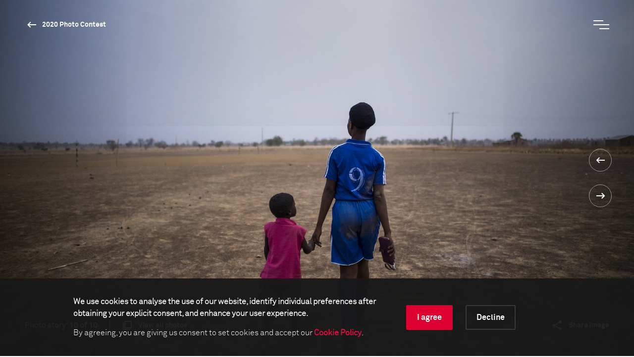

--- FILE ---
content_type: text/html; charset=utf-8
request_url: https://www.worldpressphoto.org/collection/photo-contest/2020/olivier-papegnies/10
body_size: 17555
content:

<!DOCTYPE html>
<html xmlns="http://www.w3.org/1999/xhtml" lang="en" xml:lang="en">
<head id="head">
    <meta name="viewport" content="width=device-width, initial-scale=1" />
    <meta charset="UTF-8" />
    <link rel="shortcut icon" href="https://www.worldpressphoto.org/favicon.ico" type="image/vnd.microsoft.icon" />
    <title>Olivier Papegnies SPS-JJ | World Press Photo</title>
    <link href="/Frontend/styles/style.css?v=3" rel="stylesheet">
    


    <!-- Google Tag Manager -->
    <script>
        (function (w, d, s, l, i) {
            w[l] = w[l] || []; w[l].push(
                { 'gtm.start': new Date().getTime(), event: 'gtm.js' }
            ); var f = d.getElementsByTagName(s)[0],
                j = d.createElement(s), dl = l != 'dataLayer' ? '&l=' + l : ''; j.async = true; j.src =
                    'https://www.googletagmanager.com/gtm.js?id=' + i + dl; f.parentNode.insertBefore(j, f);
        })(window, document, 'script', 'dataLayer', 'GTM-5FKZ6G8');
    </script>
    <!-- End Google Tag Manager -->
    
    <!-- Google Tag Manager 2025-11-14 -->
    <script>
        (function (w, d, s, l, i) {
                w[l] = w[l] || []; w[l].push({
                    'gtm.start':
                        new Date().getTime(), event: 'gtm.js'
                }); var f = d.getElementsByTagName(s)[0],
                    j = d.createElement(s), dl = l != 'dataLayer' ? '&l=' + l : ''; j.async = true; j.src =
                        'https://www.googletagmanager.com/gtm.js?id=' + i + dl; f.parentNode.insertBefore(j, f);
        })(window, document, 'script', 'dataLayer', 'GTM-NHGBTL3D');
    </script>
    <!-- End Google Tag Manager -->
    
    
    <script>
        function setCMSCookieLevel(lvl) {

            document.cookie = `CMSCookieLevel=${lvl};max-age=31536000; SameSite=LAX; Secure`;
            window.location.reload();
        }

    </script>

    <script>
        function setImageWarning() {

            document.cookie = `WPPImageWarning=accepted;max-age=; SameSite=LAX; Secure`;
            window.location.reload();
        }

    </script>

    <meta name="description" content="">
</head>
<body>
    <!-- Google Tag Manager (noscript) -->
    <noscript>
        <iframe src="https://www.googletagmanager.com/ns.html?id=GTM-5FKZ6G8"
                height="0" width="0" style="display:none;visibility:hidden"></iframe>
    </noscript>
    <!-- End Google Tag Manager (noscript) -->
    
    <!-- Google Tag Manager (noscript) 2025-11-14 -->
    <noscript>
        <iframe src="https://www.googletagmanager.com/ns.html?id=GTM-NHGBTL3D"
                height="0" width="0" style="display:none;visibility:hidden"></iframe>
    </noscript>
    <!-- End Google Tag Manager (noscript) -->
    
    
    <header>

            <div class="header js-header">
                <div class="position-relative">
                    <a href="/" class="header__logo animatable animatable--hidden animatable--start-y-top js-logo">
                        <img src="/Frontend/images/logo.svg" alt="logo" />
                    </a>

                    <a href="/collection/photocontest/2020"
                       class="button button--white button--arrow-left button--arrow-white button--smaller-text button--header animatable animatable--visible animatable--end-y-absolute-centered js-header-button">
                        2020 Photo Contest
                    </a>
                </div>
                <div class="header__search animatable animatable--hidden animatable--start-y-top js-search-element">
                    <input type="search" class="header__search-input" placeholder=Search... />
                    <input type="submit" class="header__search-btn" value="" />
                </div>
                <button type="button" class="header__menu-btn js-menu-btn">
                    <span class="header__menu-btn-line"></span>
                    <span class="header__menu-btn-line"></span>
                    <span class="header__menu-btn-line"></span>
                </button>
            </div>
    <div class="main-menu js-menu">
        <div class="main-menu__navigation js-menu-navigation">
                <nav class="main-menu__navigation-top">

                        <ul class="list list--primary list--red-line js-menu-list">
                            <li class="animatable animatable--hidden animatable--start-y-bottom">
                                <a href="/calendar" >Calendar</a>
                            </li>

                        </ul>
                        <ul class="list list--primary list--red-line js-menu-list">
                            <li class="animatable animatable--hidden animatable--start-y-bottom">
                                <a href="/collection" >Collection</a>
                            </li>

                                <li class="animatable animatable--hidden animatable--start-y-bottom">
                                    <a href="/collection/photocontest/2025" >
                                        2025 Contest
                                    </a>
                                </li>
                                <li class="animatable animatable--hidden animatable--start-y-bottom">
                                    <a href="/collection/photo-contest" >
                                        Archive 1955 - 2025
                                    </a>
                                </li>
                        </ul>
                        <ul class="list list--primary list--red-line js-menu-list">
                            <li class="animatable animatable--hidden animatable--start-y-bottom">
                                <a href="/contest/2026" >Contest</a>
                            </li>

                        </ul>
                        <ul class="list list--primary list--red-line js-menu-list">
                            <li class="animatable animatable--hidden animatable--start-y-bottom">
                                <a href="/exhibitions" >Exhibitions</a>
                            </li>

                        </ul>
                        <ul class="list list--primary list--red-line js-menu-list">
                            <li class="animatable animatable--hidden animatable--start-y-bottom">
                                <a href="/education/" >Education</a>
                            </li>

                                <li class="animatable animatable--hidden animatable--start-y-bottom">
                                    <a href="/education/programs" >
                                        Programs
                                    </a>
                                </li>
                                <li class="animatable animatable--hidden animatable--start-y-bottom">
                                    <a href="/education/visual-literacy" >
                                        Visual Literacy
                                    </a>
                                </li>
                                <li class="animatable animatable--hidden animatable--start-y-bottom">
                                    <a href="/education/research" >
                                        Research
                                    </a>
                                </li>
                        </ul>
                        <ul class="list list--primary list--red-line js-menu-list">
                            <li class="animatable animatable--hidden animatable--start-y-bottom">
                                <a href="/yearbook" >Publication</a>
                            </li>

                        </ul>

                </nav>

                <div class="main-menu__navigation-bottom">
                    <ul class="list list--horizontal list--secondary list--red-line js-menu-list">
                            <li class="animatable animatable--hidden animatable--start-y-bottom">
                                <a href="/about-us" >
                                    About us
                                </a>
                            </li>
                            <li class="animatable animatable--hidden animatable--start-y-bottom">
                                <a href="/news" >
                                    News
                                </a>
                            </li>
                            <li class="animatable animatable--hidden animatable--start-y-bottom">
                                <a href="/yearbook" >
                                    Yearbook
                                </a>
                            </li>
                            <li class="animatable animatable--hidden animatable--start-y-bottom">
                                <a href="https://witness.worldpressphoto.org/" target=&#39;_blank&#39;>
                                    Online magazine
                                </a>
                            </li>
                            <li class="animatable animatable--hidden animatable--start-y-bottom">
                                <a href="/support" >
                                    Support us
                                </a>
                            </li>
                    </ul>
                </div>
        </div>
    </div>

    </header>
    <main class="js-bg-color-el">
        
    <div class="js-bg-color-el">
        <div class="photo-details-page">
                <div class="background-color background-color--dark">
                    <div class="container">
                        <div class="full-viewport full-viewport--dark-bg js-bg-color-el js-full-viewport js-intro-switcher">
                            <div class="swiper-container big-image-swiper">
                                <div class="swiper-wrapper">
                                    <div class="swiper-slide mobile-img-center" title="The Gouand&#233; Gazelles" style="background: url('/getmedia/20d9f2eb-c6d5-4c1d-b53e-5c6dc28f792e/WPP-2020PhotoContest-SPS-OlivierPapegnies-JJ.jpg?maxsidesize=1920&amp;resizemode=force') no-repeat center/cover"></div>
                                </div>
                                <div class="swiper-btns swiper-btns--center-right swiper-btns--vertical">
                                    <a href='/collection/photo-contest/2020/kim-kyung-hoon/9'
                                       class="swiper-btn swiper-btn--white swiper-btn--round-with-arrow swiper-btn--prev">
                                    </a>

                                    <a href='/collection/photo-contest/2020/wally-skalij/1'
                                       class="swiper-btn swiper-btn--white swiper-btn--round-with-arrow swiper-btn--next">
                                    </a>
                                </div>
                                <div class="big-image-swiper__controls">
                                    <div class="big-image-swiper__controls-holder big-image-swiper__controls-holder--left">
                                            <p class="big-image-swiper__controls-pagination delimiter">
                                                <span>Photo story:</span> 10 of 10
                                            </p>
                                            <a href="#" class="button button--swiper-controls button--multiple-items js-open-grid">
                                                <span>View all photos</span>
                                            </a>
                                    </div>
                                    <div class="big-image-swiper__controls-holder">
                                        

                                        <div class="big-image-swiper__controls-holder">
                                            <a href="#" class="button button--swiper-controls button--share js-share-button">
                                                <span>Share image</span>
                                            </a>
                                            <div class="big-image-swiper__controls-holder-social animatable animatable--hidden animatable--start-y-bottom js-social-icons">
                                                <a href="https://twitter.com/intent/tweet?url=https://www.worldpressphoto.org/collection/photo-contest/2020/olivier-papegnies/10" target="_blank" class="icon icon--social icon--tw">
                                                    <span class="sr-only">Twitter Icon</span>
                                                </a>
                                                <a href="https://www.facebook.com/sharer/sharer.php?u=https://www.worldpressphoto.org/collection/photo-contest/2020/olivier-papegnies/10" target="_blank" class="icon icon--social icon--fb">
                                                    <span class="sr-only">Facebook Icon</span>
                                                </a>
                                                <a href="https://www.linkedin.com/shareArticle?mini=true&url=https://www.worldpressphoto.org/collection/photo-contest/2020/olivier-papegnies/10" target="_blank" class="icon icon--social icon--li">
                                                    <span class="sr-only">LinkedIn Icon</span>
                                                </a>
                                            </div>
                                        </div>
                                    </div>
                                </div>
                            </div>
                        </div>
                    </div>
                </div>
            <div class="main-menu main-menu--grid js-grid-menu">
    <div class="main-menu__flex-container">
        <div class="main-menu__info">
                <p class="main-menu__info-text main-menu__info-text--dimmed">Sports - 2nd Prize</p>
                            <p class="main-menu__info-text main-menu__info-text--big">The Gouand&#233; Gazelles</p>
        </div>

        <div class="swiper-container grid-swiper js-grid-swiper">
            <div class="swiper-wrapper">

                    <div class="swiper-slide">
                        <div class="grid-swiper__item">
                            <a href="/collection/photo-contest/2020/olivier-papegnies/1">
                                <div class="grid-swiper__item-image img-left"
                                     style="background: url('/getmedia/54e9da13-75df-4adf-9bb1-4525c0ca96f0/WPP-2020PhotoContest-SPS-OlivierPapegnies-AJ.jpg?maxsidesize=650&amp;resizemode=force') no-repeat center/cover;" title="The Gouand&#233; Gazelles">
                                </div>
                                <div class="grid-swiper__item-text">
                                        <div class="grid-swiper__item-text-time">
                                            <time datetime="February 24, 2019">February 24, 2019</time>
                                        </div>
                                    <p class="grid-swiper__item-text-thin">
                                        In the early morning, the Gazelles de Gouandé train one last time before a friendly against the Dassari team later in the day, in Gouandé, Benin.
                                    </p>
                                </div>
                            </a>
                        </div>
                    </div>
                    <div class="swiper-slide">
                        <div class="grid-swiper__item">
                            <a href="/collection/photo-contest/2020/olivier-papegnies/2">
                                <div class="grid-swiper__item-image img-left"
                                     style="background: url('/getmedia/04650eda-9b1b-4925-ad35-f93d0c99dfc2/WPP-2020PhotoContest-SPS-OlivierPapegnies-BJ.jpg?maxsidesize=650&amp;resizemode=force') no-repeat center/cover;" title="The Gouand&#233; Gazelles">
                                </div>
                                <div class="grid-swiper__item-text">
                                        <div class="grid-swiper__item-text-time">
                                            <time datetime="February 21, 2019">February 21, 2019</time>
                                        </div>
                                    <p class="grid-swiper__item-text-thin">
                                        Virginie passes two cousins digging up earth for bricks, as she goes to visit her uncle in Gouandé, Benin.
                                    </p>
                                </div>
                            </a>
                        </div>
                    </div>
                    <div class="swiper-slide">
                        <div class="grid-swiper__item">
                            <a href="/collection/photo-contest/2020/olivier-papegnies/3">
                                <div class="grid-swiper__item-image img-left"
                                     style="background: url('/getmedia/028b97bd-8e24-467a-928b-d8202d17244c/WPP-2020PhotoContest-SPS-OlivierPapegnies-CJ.jpg?maxsidesize=650&amp;resizemode=force') no-repeat center/cover;" title="The Gouand&#233; Gazelles">
                                </div>
                                <div class="grid-swiper__item-text">
                                        <div class="grid-swiper__item-text-time">
                                            <time datetime="February 21, 2019">February 21, 2019</time>
                                        </div>
                                    <p class="grid-swiper__item-text-thin">
                                        Bélassé Tchari (left), in Gouandé, Benin, gets up every morning to work in her field to feed her seven children. She works hard to put Virginie and her two sisters through secondary school and encourages their footballing ambitions.
                                    </p>
                                </div>
                            </a>
                        </div>
                    </div>
                    <div class="swiper-slide">
                        <div class="grid-swiper__item">
                            <a href="/collection/photo-contest/2020/olivier-papegnies/4">
                                <div class="grid-swiper__item-image img-left"
                                     style="background: url('/getmedia/fb9403dd-5514-4e4f-99b8-0d58a8d453c9/WPP-2020PhotoContest-SPS-OlivierPapegnies-DJ.jpg?maxsidesize=650&amp;resizemode=force') no-repeat center/cover;" title="The Gouand&#233; Gazelles">
                                </div>
                                <div class="grid-swiper__item-text">
                                        <div class="grid-swiper__item-text-time">
                                            <time datetime="February 24, 2019">February 24, 2019</time>
                                        </div>
                                    <p class="grid-swiper__item-text-thin">
                                        Yvette Saba Sambieni (center) of the Gazelles de Gouandé football team leaves morning mass, having practised for a match since dawn, in Gouandé, Benin.
                                    </p>
                                </div>
                            </a>
                        </div>
                    </div>
                    <div class="swiper-slide">
                        <div class="grid-swiper__item">
                            <a href="/collection/photo-contest/2020/olivier-papegnies/5">
                                <div class="grid-swiper__item-image img-left"
                                     style="background: url('/getmedia/227684bd-8eac-4f49-9b94-5814b3ff9b1c/WPP-2020PhotoContest-SPS-OlivierPapegnies-EJ.jpg?maxsidesize=650&amp;resizemode=force') no-repeat center/cover;" title="The Gouand&#233; Gazelles">
                                </div>
                                <div class="grid-swiper__item-text">
                                        <div class="grid-swiper__item-text-time">
                                            <time datetime="February 22, 2019">February 22, 2019</time>
                                        </div>
                                    <p class="grid-swiper__item-text-thin">
                                        Yvette Saba Sambieni, who is a proud Gazelles team member, is one of the 24 girls in her village enrolled among 132 boys in the local secondary school, in Gouandé, Benin.
                                    </p>
                                </div>
                            </a>
                        </div>
                    </div>
                    <div class="swiper-slide">
                        <div class="grid-swiper__item">
                            <a href="/collection/photo-contest/2020/olivier-papegnies/6">
                                <div class="grid-swiper__item-image img-left"
                                     style="background: url('/getmedia/93d2f8b4-d826-407f-a7ef-0fd8898008b6/WPP-2020PhotoContest-SPS-OlivierPapegnies-FJ.jpg?maxsidesize=650&amp;resizemode=force') no-repeat center/cover;" title="The Gouand&#233; Gazelles">
                                </div>
                                <div class="grid-swiper__item-text">
                                        <div class="grid-swiper__item-text-time">
                                            <time datetime="February 24, 2019">February 24, 2019</time>
                                        </div>
                                    <p class="grid-swiper__item-text-thin">
                                        Members of the Dassari football team travel to Gouandé, in Benin, to play a match against the Gazelles de Gouandé.
                                    </p>
                                </div>
                            </a>
                        </div>
                    </div>
                    <div class="swiper-slide">
                        <div class="grid-swiper__item">
                            <a href="/collection/photo-contest/2020/olivier-papegnies/7">
                                <div class="grid-swiper__item-image img-left"
                                     style="background: url('/getmedia/70734ac3-f0ea-453b-9467-2c35d5adea0a/WPP-2020PhotoContest-SPS-OlivierPapegnies-GJ.jpg?maxsidesize=650&amp;resizemode=force') no-repeat center/cover;" title="The Gouand&#233; Gazelles">
                                </div>
                                <div class="grid-swiper__item-text">
                                        <div class="grid-swiper__item-text-time">
                                            <time datetime="February 24, 2019">February 24, 2019</time>
                                        </div>
                                    <p class="grid-swiper__item-text-thin">
                                        The Dassari football team arrive in Gouandé by bush taxi to play their first game of the season, against the Gazelles de Gouandé, on 24 February.
                                    </p>
                                </div>
                            </a>
                        </div>
                    </div>
                    <div class="swiper-slide">
                        <div class="grid-swiper__item">
                            <a href="/collection/photo-contest/2020/olivier-papegnies/8">
                                <div class="grid-swiper__item-image img-left"
                                     style="background: url('/getmedia/3d5812a8-aeac-41d4-808a-07b279448379/WPP-2020PhotoContest-SPS-OlivierPapegnies-HJ.jpg?maxsidesize=650&amp;resizemode=force') no-repeat center/cover;" title="The Gouand&#233; Gazelles">
                                </div>
                                <div class="grid-swiper__item-text">
                                        <div class="grid-swiper__item-text-time">
                                            <time datetime="February 24, 2019">February 24, 2019</time>
                                        </div>
                                    <p class="grid-swiper__item-text-thin">
                                        <p dir="ltr">Players from the Dassari football team sing and dance before a match with the Gazelles de Gouandé, in Gouandé, Benin.</p>

                                    </p>
                                </div>
                            </a>
                        </div>
                    </div>
                    <div class="swiper-slide">
                        <div class="grid-swiper__item">
                            <a href="/collection/photo-contest/2020/olivier-papegnies/9">
                                <div class="grid-swiper__item-image img-left"
                                     style="background: url('/getmedia/5ddd094d-c4c5-4a9d-b723-c6f0d30e446f/WPP-2020PhotoContest-SPS-OlivierPapegnies-IJ.jpg?maxsidesize=650&amp;resizemode=force') no-repeat center/cover;" title="The Gouand&#233; Gazelles">
                                </div>
                                <div class="grid-swiper__item-text">
                                        <div class="grid-swiper__item-text-time">
                                            <time datetime="February 24, 2019">February 24, 2019</time>
                                        </div>
                                    <p class="grid-swiper__item-text-thin">
                                        Two Gazelles strikers face &lsquo;Beton&rsquo;, the Dassari team goalkeeper, during a match between the two teams, in Gouandé, Benin.
                                    </p>
                                </div>
                            </a>
                        </div>
                    </div>
                    <div class="swiper-slide">
                        <div class="grid-swiper__item">
                            <a href="/collection/photo-contest/2020/olivier-papegnies/10">
                                <div class="grid-swiper__item-image img-left"
                                     style="background: url('/getmedia/20d9f2eb-c6d5-4c1d-b53e-5c6dc28f792e/WPP-2020PhotoContest-SPS-OlivierPapegnies-JJ.jpg?maxsidesize=650&amp;resizemode=force') no-repeat center/cover;" title="The Gouand&#233; Gazelles">
                                </div>
                                <div class="grid-swiper__item-text">
                                        <div class="grid-swiper__item-text-time">
                                            <time datetime="February 20, 2019">February 20, 2019</time>
                                        </div>
                                    <p class="grid-swiper__item-text-thin">
                                        Virginie (22) returns from training, accompanied by her youngest sister, Chantelle. She was one of the Gazelles&rsquo; first players, and is one of the few young women in the village to obtain her baccalaureate.
                                    </p>
                                </div>
                            </a>
                        </div>
                    </div>

                    <div class="swiper-slide">
                        <div class="grid-swiper__item">
                            <a href="/collection/photo-contest/2020/wally-skalij/1">
                                <div class="grid-swiper__item-image img-center" title="Rise from the Ashes"
                                     style="background: url('/getmedia/5ac9cb2a-6d8e-4b6b-86fc-d6a57f814bc1/WPP-2020PhotoContest-SPS-WallySkalij-AJ.jpg?maxsidesize=1920&amp;resizemode=force') no-repeat center/cover;" >
                                    <div class="grid-swiper__item-image-overlay">
                                        <span class="button button--big-arrow-right">
                                            Next
                                        </span>
                                    </div>
                                </div>
                                <div class="grid-swiper__item-text">
                                    <p class="grid-swiper__item-text-dimmed">
                                        Sports - 1st Prize
                                    </p>
                                    <p class="grid-swiper__item-text-big">
                                        Rise from the Ashes
                                    </p>
                                </div>
                            </a>
                        </div>
                    </div>


            </div>
            <div class="swiper-btns swiper-btns--top-right swiper-btns--horizontal swiper-btns--hidden-mobile">
                <div href="#"
                     class="swiper-btn swiper-btn--white swiper-btn--round-with-arrow swiper-btn--round-with-arrow-inline swiper-btn--prev js-swiper-btn-prev"></div>
                <div href="#"
                     class="swiper-btn swiper-btn--white swiper-btn--round-with-arrow swiper-btn--round-with-arrow-inline swiper-btn--next js-swiper-btn-next"></div>
            </div>
        </div>




        <div class="main-menu__info">
            <p class="main-menu__info-text">Olivier Papegnies</p>
            
        </div>
    </div>
</div>
            

<div class="container">
    <div class="custom-row">
        <div class="col-12">
            <div class="photo-details">

                <div class="photo-details__fixed-column js-sticky-content-holder js-bg-color-el">
                    <div class="photo-details__fixed-column-stretched-background"></div>
                    <div class="photo-details__fixed-column-content js-sticky-content">

                            <div class="photo-details__fixed-column-title">
                                    <h5 class="title title--16 title--gray">2020 Photo Contest - Sports - 2nd Prize</h5>
                                                                    <h1 class="title title--40 title--white">The Gouand&#233; Gazelles</h1>
                            </div>


                            <div class="photo-details__fixed-column-photographer">

                                
    <h5 class="title title--16 title--gray">Photographer</h5>
    <h2 class="title title--40 title--white">Olivier Papegnies</h2>

                            </div>


                    </div>
                </div>

                <div class="photo-details__content-column js-bg-color-el">
                    <div class="photo-details__section photo-details__section--general-info">
                            <p>20 February, 2019</p>
                                                    <p>
                                Virginie (22) returns from training, accompanied by her youngest sister, Chantelle. She was one of the Gazelles&rsquo; first players, and is one of the few young women in the village to obtain her baccalaureate.
                            </p>
                                                    <p>
                                The Gazelles de Gouandé from Gouandé village in northern Benin is one of 16 football teams set up across the country with the aim of giving young women more control over their futures through sport. The project, established by the Plan International organization, aims to empower women by promoting self-confidence, widening educational opportunities, and through advocacy against early marriage. Following the 2019 Women&rsquo;s World Cup, there was an international surge of interest in women&rsquo;s football, and projects like the one in Benin can be seen as part of a wider view of the power of sport to unify and spread social awareness. In January 2019, Benin hosted a delegation from FIFA, football&rsquo;s international governing body, aimed at supporting a new sports strategy in schools, and Beninese president Patrice Talon announced plans for four new football schools, including one for women.
                            </p>

                    </div>

                    <div class="photo-details__more-info-mobile">
                        <a href="#" class="button button--arrow-right js-toggle-mobile-content-position">
                            <span>More information about the photo</span><span>Less information about the photo</span>
                        </a>
                    </div>


    <div class="photo-details__section photo-details__section--photographer-info">
        <h3 class="title title--32 title--gray">About the photographer</h3>

            <div class="photo-details__photographer-image">
                <img src="/getmedia/ccdd958b-0570-4c11-abc7-e2d9cc7f7bda/Olivier-Papegnies-c-Johanna-de-Tessieres.jpg?maxsidesize=270&amp;resizemode=force">
            </div>


        <div class="photo-details__photographer-bio">
            <p class="photo-details__photographer-name">Olivier Papegnies</p>
                    <p>Born in 1970 in Belgium, Olivier Papegnies lives and works as a photojournalist in Brussels.&nbsp;

Since becoming a photojournalist in 1997, his reports have been published by...</p>
        </div>


            <p class="link-arrow">
                <a class="button button--arrow-right" href="/olivier-papegnies-bio">Read the full biography</a>
            </p>
    </div>

                    <div id="more-info" class="photo-details__section photo-details__section--more-info">



                            <div class="photo-details__more-info-item photo-details__more-info-item--technical">
                                <h3 class="title title--32 title--gray">Technical information</h3>
                                <div class="photo-details__features">
                                        <div class="photo-details__feature photo-details__feature--shutter">
                                            <div class="photo-details__feature-description">Shutter Speed</div>
                                            <div class="photo-details__feature-value">1/350</div>
                                        </div>
                                                                                                                                                    <div class="photo-details__feature photo-details__feature--iso">
                                            <div class="photo-details__feature-description">ISO</div>
                                            <div class="photo-details__feature-value">800</div>
                                        </div>
                                                                            <div class="photo-details__feature photo-details__feature--camera">
                                            <div class="photo-details__feature-description">Camera</div>
                                            <div class="photo-details__feature-value">LEICA M10</div>
                                        </div>
                                </div>
                            </div>



                            <div class="photo-details__more-info-item">
                                <h3 class="title title--32 title--gray">This image is collected in</h3>

                                    <p class="link-arrow">
                                        <a class="button button--arrow-right" href="/collection/photocontest/2020">2020 Photo Contest</a>
                                    </p>
                            </div>
                    </div>

                        <div class="photo-details__more-info-toggle">
                            <a href="#more-info" class="js-toggle-content-height toggle-arrow-down">
                                <span class="photo-details__more-info-show-more">More information about the photo</span>
                                <span class="photo-details__more-info-show-less">Less information about the photo</span>
                                <span class="photo-details__more-info-arrow button button--arrow-down"></span>
                            </a>
                        </div>

                </div>

            </div>
        </div>


            <div class="photo-details-page__photo-carousel">
                <div class="swiper-container photo-hover-carousel js-photo-hover-carousel-swiper js-bg-color-el">
                    <h2 class="title title--40">Related stories</h2>
                    <div class="swiper-wrapper">

                            <div class="swiper-slide">
                                <div class="photo-hover-carousel__item">
                                    <a href="/collection/photo-contest/1956/franz-votava/1">
                                        <div class="photo-hover-carousel__item-image img-center js-img-with-txt js-bg-color-el swiper-lazy" style="background-position:center;background-size:cover;background-repeat:no-repeat;"
                                             title="Olivier Papegnies" data-background="/getmedia/bb85f950-c618-425f-905d-e965d0810730/1956-Franz-Votava-SP3?maxsidesize=1920&amp;resizemode=force">
                                            <div class="swiper-lazy-preloader"></div>
                                        </div>
                                        <div class="photo-hover-carousel__item-text js-txt-for-img">
                                            <p class="photo-hover-carousel__item-small-label"></p>
                                            <p class="photo-hover-carousel__item-large-label">Olivier Papegnies</p>
                                        </div>
                                    </a>
                                </div>
                            </div>
                            <div class="swiper-slide">
                                <div class="photo-hover-carousel__item">
                                    <a href="/collection/photo-contest/1969/antanas-alishauskas/1">
                                        <div class="photo-hover-carousel__item-image img-center js-img-with-txt js-bg-color-el swiper-lazy" style="background-position:center;background-size:cover;background-repeat:no-repeat;"
                                             title="Olivier Papegnies" data-background="/getmedia/14182daa-9b0e-4ade-a7a8-e84c979513fa/1969-Antanas-Alishauskas-SP1?maxsidesize=1920&amp;resizemode=force">
                                            <div class="swiper-lazy-preloader"></div>
                                        </div>
                                        <div class="photo-hover-carousel__item-text js-txt-for-img">
                                            <p class="photo-hover-carousel__item-small-label"></p>
                                            <p class="photo-hover-carousel__item-large-label">Olivier Papegnies</p>
                                        </div>
                                    </a>
                                </div>
                            </div>
                            <div class="swiper-slide">
                                <div class="photo-hover-carousel__item">
                                    <a href="/collection/photo-contest/1959/otakar-hurka/1">
                                        <div class="photo-hover-carousel__item-image img-center js-img-with-txt js-bg-color-el swiper-lazy" style="background-position:center;background-size:cover;background-repeat:no-repeat;"
                                             title="Olivier Papegnies" data-background="/getmedia/8bcba0ec-fc16-4c41-b976-e4cf08c1171e/1959-Otakar-Hurka-SP2?maxsidesize=1920&amp;resizemode=force">
                                            <div class="swiper-lazy-preloader"></div>
                                        </div>
                                        <div class="photo-hover-carousel__item-text js-txt-for-img">
                                            <p class="photo-hover-carousel__item-small-label"></p>
                                            <p class="photo-hover-carousel__item-large-label">Olivier Papegnies</p>
                                        </div>
                                    </a>
                                </div>
                            </div>
                            <div class="swiper-slide">
                                <div class="photo-hover-carousel__item">
                                    <a href="/collection/photo-contest/1959/gunnar-tingsvall/1">
                                        <div class="photo-hover-carousel__item-image img-center js-img-with-txt js-bg-color-el swiper-lazy" style="background-position:center;background-size:cover;background-repeat:no-repeat;"
                                             title="Olivier Papegnies" data-background="/getmedia/7b5d7b9b-54c4-4fa0-b75f-1fccbf69d7c0/1959-Gunnar-Tingsvall-SP3?maxsidesize=1920&amp;resizemode=force">
                                            <div class="swiper-lazy-preloader"></div>
                                        </div>
                                        <div class="photo-hover-carousel__item-text js-txt-for-img">
                                            <p class="photo-hover-carousel__item-small-label"></p>
                                            <p class="photo-hover-carousel__item-large-label">Olivier Papegnies</p>
                                        </div>
                                    </a>
                                </div>
                            </div>
                            <div class="swiper-slide">
                                <div class="photo-hover-carousel__item">
                                    <a href="/collection/photo-contest/1956/sergey-preobrazhensky/1">
                                        <div class="photo-hover-carousel__item-image img-center js-img-with-txt js-bg-color-el swiper-lazy" style="background-position:center;background-size:cover;background-repeat:no-repeat;"
                                             title="Olivier Papegnies" data-background="/getmedia/50bc6df3-843a-44b2-86b3-b73e5bb1cdb8/1956-Sergey-Preobrazhensky-SP1?maxsidesize=1920&amp;resizemode=force">
                                            <div class="swiper-lazy-preloader"></div>
                                        </div>
                                        <div class="photo-hover-carousel__item-text js-txt-for-img">
                                            <p class="photo-hover-carousel__item-small-label"></p>
                                            <p class="photo-hover-carousel__item-large-label">Olivier Papegnies</p>
                                        </div>
                                    </a>
                                </div>
                            </div>
                            <div class="swiper-slide">
                                <div class="photo-hover-carousel__item">
                                    <a href="/collection/photo-contest/1968/douglas-miller/1">
                                        <div class="photo-hover-carousel__item-image img-center js-img-with-txt js-bg-color-el swiper-lazy" style="background-position:center;background-size:cover;background-repeat:no-repeat;"
                                             title="Olivier Papegnies" data-background="/getmedia/e7618183-f46c-4b67-babb-3f85aee905a7/1968-Douglas-Miller-SP1?maxsidesize=1920&amp;resizemode=force">
                                            <div class="swiper-lazy-preloader"></div>
                                        </div>
                                        <div class="photo-hover-carousel__item-text js-txt-for-img">
                                            <p class="photo-hover-carousel__item-small-label"></p>
                                            <p class="photo-hover-carousel__item-large-label">Olivier Papegnies</p>
                                        </div>
                                    </a>
                                </div>
                            </div>
                            <div class="swiper-slide">
                                <div class="photo-hover-carousel__item">
                                    <a href="/collection/photo-contest/1956/tibor-komlos/1">
                                        <div class="photo-hover-carousel__item-image img-center js-img-with-txt js-bg-color-el swiper-lazy" style="background-position:center;background-size:cover;background-repeat:no-repeat;"
                                             title="Olivier Papegnies" data-background="/getmedia/6f9d9b8e-6e56-482e-bc24-8fd01d9e4da1/1956-Tibor-Komlos-SP2?maxsidesize=1920&amp;resizemode=force">
                                            <div class="swiper-lazy-preloader"></div>
                                        </div>
                                        <div class="photo-hover-carousel__item-text js-txt-for-img">
                                            <p class="photo-hover-carousel__item-small-label"></p>
                                            <p class="photo-hover-carousel__item-large-label">Olivier Papegnies</p>
                                        </div>
                                    </a>
                                </div>
                            </div>
                            <div class="swiper-slide">
                                <div class="photo-hover-carousel__item">
                                    <a href="/collection/photo-contest/1959/stanislav-tereba-sp/1">
                                        <div class="photo-hover-carousel__item-image img-center js-img-with-txt js-bg-color-el swiper-lazy" style="background-position:center;background-size:cover;background-repeat:no-repeat;"
                                             title="Olivier Papegnies" data-background="/getmedia/1bd32beb-b807-4fb3-9d0a-c071cf010550/1959-Stanislav-Tereba-SP1?maxsidesize=1920&amp;resizemode=force">
                                            <div class="swiper-lazy-preloader"></div>
                                        </div>
                                        <div class="photo-hover-carousel__item-text js-txt-for-img">
                                            <p class="photo-hover-carousel__item-small-label"></p>
                                            <p class="photo-hover-carousel__item-large-label">Olivier Papegnies</p>
                                        </div>
                                    </a>
                                </div>
                            </div>
                            <div class="swiper-slide">
                                <div class="photo-hover-carousel__item">
                                    <a href="/collection/photo-contest/1957/jaap-j-herschel/1">
                                        <div class="photo-hover-carousel__item-image img-center js-img-with-txt js-bg-color-el swiper-lazy" style="background-position:center;background-size:cover;background-repeat:no-repeat;"
                                             title="Olivier Papegnies" data-background="/getmedia/2bbb549f-037d-4279-9c92-9a82a53e0ee6/1957-Jaap-J-Herschel-SP2?maxsidesize=1920&amp;resizemode=force">
                                            <div class="swiper-lazy-preloader"></div>
                                        </div>
                                        <div class="photo-hover-carousel__item-text js-txt-for-img">
                                            <p class="photo-hover-carousel__item-small-label"></p>
                                            <p class="photo-hover-carousel__item-large-label">Olivier Papegnies</p>
                                        </div>
                                    </a>
                                </div>
                            </div>
                            <div class="swiper-slide">
                                <div class="photo-hover-carousel__item">
                                    <a href="/collection/photo-contest/1957/robert-edwards/1">
                                        <div class="photo-hover-carousel__item-image img-center js-img-with-txt js-bg-color-el swiper-lazy" style="background-position:center;background-size:cover;background-repeat:no-repeat;"
                                             title="Olivier Papegnies" data-background="/getmedia/78fa9427-b285-40da-ab8e-3bbf1bd7c1e7/1957-Robert-Edwards-SP1?maxsidesize=1920&amp;resizemode=force">
                                            <div class="swiper-lazy-preloader"></div>
                                        </div>
                                        <div class="photo-hover-carousel__item-text js-txt-for-img">
                                            <p class="photo-hover-carousel__item-small-label"></p>
                                            <p class="photo-hover-carousel__item-large-label">Olivier Papegnies</p>
                                        </div>
                                    </a>
                                </div>
                            </div>

                    </div>
                    <div class="swiper-btns swiper-btns--top-right swiper-btns--horizontal swiper-btns--hidden-mobile">
                        <div href="#" class="swiper-btn swiper-btn--black swiper-btn--round-with-arrow swiper-btn--round-with-arrow-inline swiper-btn--prev js-swiper-btn-prev"></div>
                        <div href="#" class="swiper-btn swiper-btn--black swiper-btn--round-with-arrow swiper-btn--round-with-arrow-inline swiper-btn--next js-swiper-btn-next"></div>
                    </div>
                </div>

            </div>

            <div class="photo-details-page__photo-carousel">
                <div class="swiper-container photo-hover-carousel js-photo-hover-carousel-swiper js-bg-color-el">
                    <a href="/collection/photocontest/2020"><h2 class="title title--40">2020 Photo Contest winners<span class="button button--arrow-right button--arrow-right-title"></span></h2></a>
                    <div class="swiper-wrapper">

                            <div class="swiper-slide">
                                <div class="photo-hover-carousel__item">
                                    
                                    <a href="/collection/photo-contest/2020/mulugeta-ayene-poyn/1">
                                        <div class="photo-hover-carousel__item-image img-center js-img-with-txt js-bg-color-el swiper-lazy" style="background-position:center;background-size:cover;background-repeat:no-repeat;"
                                             title="Mulugeta Ayene" data-background="/getmedia/94146edf-4e7e-4fe9-a51e-cfeca3a6a1f3/WPP-2020PhotoContest-POYNominee-MulugetaAyene.jpg?maxsidesize=1920&amp;resizemode=force">
                                            <div class="swiper-lazy-preloader"></div>
                                        </div>
                                        <div class="photo-hover-carousel__item-text js-txt-for-img">
                                            <p class="photo-hover-carousel__item-small-label">Relative Mourns Flight ET 302 Crash Victim</p>
                                            <p class="photo-hover-carousel__item-large-label">Mulugeta Ayene</p>
                                        </div>
                                    </a>
                                </div>
                            </div>
                            <div class="swiper-slide">
                                <div class="photo-hover-carousel__item">
                                    
                                    <a href="/collection/photo-contest/2020/farouk-batiche/1">
                                        <div class="photo-hover-carousel__item-image img-center js-img-with-txt js-bg-color-el swiper-lazy" style="background-position:center;background-size:cover;background-repeat:no-repeat;"
                                             title="Farouk Batiche" data-background="/getmedia/d8235710-c405-4c65-8ef4-d9e5116b1afe/WPP-2020PhotoContest-POYNominee-FaroukBatiche.jpg?maxsidesize=1920&amp;resizemode=force">
                                            <div class="swiper-lazy-preloader"></div>
                                        </div>
                                        <div class="photo-hover-carousel__item-text js-txt-for-img">
                                            <p class="photo-hover-carousel__item-small-label">Clash with the Police During an Anti-Government Demonstration</p>
                                            <p class="photo-hover-carousel__item-large-label">Farouk Batiche</p>
                                        </div>
                                    </a>
                                </div>
                            </div>
                            <div class="swiper-slide">
                                <div class="photo-hover-carousel__item">
                                    
                                    <a href="/collection/photo-contest/2020/yasuyoshi-chiba-poyn/1">
                                        <div class="photo-hover-carousel__item-image img-center js-img-with-txt js-bg-color-el swiper-lazy" style="background-position:center;background-size:cover;background-repeat:no-repeat;"
                                             title="Yasuyoshi Chiba" data-background="/getmedia/9ab133f6-651b-4dbc-ab4d-caded8174aff/WPP-2020PhotoContest-POYNominee-YasuyoshiChiba.jpg?maxsidesize=1920&amp;resizemode=force">
                                            <div class="swiper-lazy-preloader"></div>
                                        </div>
                                        <div class="photo-hover-carousel__item-text js-txt-for-img">
                                            <p class="photo-hover-carousel__item-small-label">Straight Voice</p>
                                            <p class="photo-hover-carousel__item-large-label">Yasuyoshi Chiba</p>
                                        </div>
                                    </a>
                                </div>
                            </div>
                            <div class="swiper-slide">
                                <div class="photo-hover-carousel__item">
                                    
                                    <a href="/collection/photo-contest/2020/tomasz-kaczor/1">
                                        <div class="photo-hover-carousel__item-image img-center js-img-with-txt js-bg-color-el swiper-lazy" style="background-position:center;background-size:cover;background-repeat:no-repeat;"
                                             title="Tomek Kaczor" data-background="/getmedia/527da57a-7185-4cac-9d17-7f1cfb9dc313/WPP-2020PhotoContest-POYNominee-TomaszKaczor.jpg?maxsidesize=1920&amp;resizemode=force">
                                            <div class="swiper-lazy-preloader"></div>
                                        </div>
                                        <div class="photo-hover-carousel__item-text js-txt-for-img">
                                            <p class="photo-hover-carousel__item-small-label">Awakening</p>
                                            <p class="photo-hover-carousel__item-large-label">Tomek Kaczor</p>
                                        </div>
                                    </a>
                                </div>
                            </div>
                            <div class="swiper-slide">
                                <div class="photo-hover-carousel__item">
                                    
                                    <a href="/collection/photo-contest/2020/ivor-prickett/1">
                                        <div class="photo-hover-carousel__item-image img-center js-img-with-txt js-bg-color-el swiper-lazy" style="background-position:center;background-size:cover;background-repeat:no-repeat;"
                                             title="Ivor Prickett" data-background="/getmedia/a7ca8ec4-e728-4ae6-b762-3c7b375fb1d1/WPP-2020PhotoContest-POYNominee-IvorPrickett.jpg?maxsidesize=1920&amp;resizemode=force">
                                            <div class="swiper-lazy-preloader"></div>
                                        </div>
                                        <div class="photo-hover-carousel__item-text js-txt-for-img">
                                            <p class="photo-hover-carousel__item-small-label">Injured Kurdish Fighter Receives Hospital Visit</p>
                                            <p class="photo-hover-carousel__item-large-label">Ivor Prickett</p>
                                        </div>
                                    </a>
                                </div>
                            </div>
                            <div class="swiper-slide">
                                <div class="photo-hover-carousel__item">
                                    
                                    <a href="/collection/photo-contest/2020/nikita-teryoshin/1">
                                        <div class="photo-hover-carousel__item-image img-center js-img-with-txt js-bg-color-el swiper-lazy" style="background-position:center;background-size:cover;background-repeat:no-repeat;"
                                             title="Nikita Teryoshin" data-background="/getmedia/3b368325-d31a-4bfe-a474-efb7ffbc06c6/WPP-2020PhotoContest-POYNominee-NikitaTeryoshin.jpg?maxsidesize=1920&amp;resizemode=force">
                                            <div class="swiper-lazy-preloader"></div>
                                        </div>
                                        <div class="photo-hover-carousel__item-text js-txt-for-img">
                                            <p class="photo-hover-carousel__item-small-label">Nothing Personal - the Back Office of War</p>
                                            <p class="photo-hover-carousel__item-large-label">Nikita Teryoshin</p>
                                        </div>
                                    </a>
                                </div>
                            </div>
                            <div class="swiper-slide">
                                <div class="photo-hover-carousel__item">
                                    
                                    <a href="/collection/photo-contest/2020/sean-davey/1">
                                        <div class="photo-hover-carousel__item-image img-center js-img-with-txt js-bg-color-el swiper-lazy" style="background-position:center;background-size:cover;background-repeat:no-repeat;"
                                             title="Sean Davey" data-background="/getmedia/1ea601e1-375d-4e02-9a78-a866ad67a14e/WPP-2020PhotoContest-CI-SeanDavey.jpg?maxsidesize=1920&amp;resizemode=force">
                                            <div class="swiper-lazy-preloader"></div>
                                        </div>
                                        <div class="photo-hover-carousel__item-text js-txt-for-img">
                                            <p class="photo-hover-carousel__item-small-label">Bushfire Evacuation Center</p>
                                            <p class="photo-hover-carousel__item-large-label">Sean Davey</p>
                                        </div>
                                    </a>
                                </div>
                            </div>
                            <div class="swiper-slide">
                                <div class="photo-hover-carousel__item">
                                    
                                    <a href="/collection/photo-contest/2020/mark-peterson/1">
                                        <div class="photo-hover-carousel__item-image img-center js-img-with-txt js-bg-color-el swiper-lazy" style="background-position:center;background-size:cover;background-repeat:no-repeat;"
                                             title="Mark Peterson" data-background="/getmedia/e9fe84ec-6da7-43e6-b02e-4b36299c513f/WPP-2020PhotoContest-CI-MarkPeterson.jpg?maxsidesize=1920&amp;resizemode=force">
                                            <div class="swiper-lazy-preloader"></div>
                                        </div>
                                        <div class="photo-hover-carousel__item-text js-txt-for-img">
                                            <p class="photo-hover-carousel__item-small-label">Hitler’s Birthday / Easter Weekend</p>
                                            <p class="photo-hover-carousel__item-large-label">Mark Peterson</p>
                                        </div>
                                    </a>
                                </div>
                            </div>
                            <div class="swiper-slide">
                                <div class="photo-hover-carousel__item">
                                    
                                    <a href="/collection/photo-contest/2020/nikita-teryoshin-ci/1">
                                        <div class="photo-hover-carousel__item-image img-center js-img-with-txt js-bg-color-el swiper-lazy" style="background-position:center;background-size:cover;background-repeat:no-repeat;"
                                             title="Nikita Teryoshin" data-background="/getmedia/20f86918-ceb2-4373-8588-c4e681ee408a/WPP-2020PhotoContest-CI-NikitaTeryoshin.jpg?maxsidesize=1920&amp;resizemode=force">
                                            <div class="swiper-lazy-preloader"></div>
                                        </div>
                                        <div class="photo-hover-carousel__item-text js-txt-for-img">
                                            <p class="photo-hover-carousel__item-small-label">Nothing Personal - the Back Office of War</p>
                                            <p class="photo-hover-carousel__item-large-label">Nikita Teryoshin</p>
                                        </div>
                                    </a>
                                </div>
                            </div>
                            <div class="swiper-slide">
                                <div class="photo-hover-carousel__item">
                                    
                                    <a href="/collection/photo-contest/2020/nicolo-filippo-rosso/1">
                                        <div class="photo-hover-carousel__item-image img-center js-img-with-txt js-bg-color-el swiper-lazy" style="background-position:center;background-size:cover;background-repeat:no-repeat;"
                                             title="Nicol&#242; Filippo Rosso" data-background="/getmedia/241abe0f-be39-439c-869a-3eb05c7b537b/WPP-2020PhotoContest-CIS-NicoloFilippoRosso-AI.jpg?maxsidesize=1920&amp;resizemode=force">
                                            <div class="swiper-lazy-preloader"></div>
                                        </div>
                                        <div class="photo-hover-carousel__item-text js-txt-for-img">
                                            <p class="photo-hover-carousel__item-small-label">Exodus</p>
                                            <p class="photo-hover-carousel__item-large-label">Nicol&#242; Filippo Rosso</p>
                                        </div>
                                    </a>
                                </div>
                            </div>
                            <div class="swiper-slide">
                                <div class="photo-hover-carousel__item">
                                    
                                    <a href="/collection/photo-contest/2020/lorenzo-tugnoli/1">
                                        <div class="photo-hover-carousel__item-image img-center js-img-with-txt js-bg-color-el swiper-lazy" style="background-position:center;background-size:cover;background-repeat:no-repeat;"
                                             title="Lorenzo  Tugnoli" data-background="/getmedia/09b0c5f9-c869-481b-a2f7-94956caf93c8/WPP-2020PhotoContest-CIS-LorenzoTugnoli-AJ.jpg?maxsidesize=1920&amp;resizemode=force">
                                            <div class="swiper-lazy-preloader"></div>
                                        </div>
                                        <div class="photo-hover-carousel__item-text js-txt-for-img">
                                            <p class="photo-hover-carousel__item-small-label">The Longest War</p>
                                            <p class="photo-hover-carousel__item-large-label">Lorenzo  Tugnoli</p>
                                        </div>
                                    </a>
                                </div>
                            </div>
                            <div class="swiper-slide">
                                <div class="photo-hover-carousel__item">
                                    
                                    <a href="/collection/photo-contest/2020/steve-winter/1">
                                        <div class="photo-hover-carousel__item-image img-center js-img-with-txt js-bg-color-el swiper-lazy" style="background-position:center;background-size:cover;background-repeat:no-repeat;"
                                             title="Steve Winter" data-background="/getmedia/5ce50cad-c23c-40c7-a307-3af9e82956cb/WPP-2020PhotoContest-CIS-SteveWinter-AJ.jpg?maxsidesize=1920&amp;resizemode=force">
                                            <div class="swiper-lazy-preloader"></div>
                                        </div>
                                        <div class="photo-hover-carousel__item-text js-txt-for-img">
                                            <p class="photo-hover-carousel__item-small-label">The Tigers Next Door</p>
                                            <p class="photo-hover-carousel__item-large-label">Steve Winter</p>
                                        </div>
                                    </a>
                                </div>
                            </div>
                            <div class="swiper-slide">
                                <div class="photo-hover-carousel__item">
                                    
                                    <a href="/collection/photo-contest/2020/noah-berger/1">
                                        <div class="photo-hover-carousel__item-image img-center js-img-with-txt js-bg-color-el swiper-lazy" style="background-position:center;background-size:cover;background-repeat:no-repeat;"
                                             title="Noah Berger" data-background="/getmedia/db549fcf-0e8d-46e6-a09d-42390e9e5a2b/WPP-2020PhotoContest-EN-NoahBerger.jpg?maxsidesize=1920&amp;resizemode=force">
                                            <div class="swiper-lazy-preloader"></div>
                                        </div>
                                        <div class="photo-hover-carousel__item-text js-txt-for-img">
                                            <p class="photo-hover-carousel__item-small-label">Battling the Marsh Fire</p>
                                            <p class="photo-hover-carousel__item-large-label">Noah Berger</p>
                                        </div>
                                    </a>
                                </div>
                            </div>
                            <div class="swiper-slide">
                                <div class="photo-hover-carousel__item">
                                    
                                    <a href="/collection/photo-contest/2020/esther-horvath/1">
                                        <div class="photo-hover-carousel__item-image img-center js-img-with-txt js-bg-color-el swiper-lazy" style="background-position:center;background-size:cover;background-repeat:no-repeat;"
                                             title="Esther Horvath" data-background="/getmedia/2e61e7d0-079a-4093-b6f9-804397b0c582/WPP-2020PhotoContest-EN-EstherHorvath.jpg?maxsidesize=1920&amp;resizemode=force">
                                            <div class="swiper-lazy-preloader"></div>
                                        </div>
                                        <div class="photo-hover-carousel__item-text js-txt-for-img">
                                            <p class="photo-hover-carousel__item-small-label">Polar Bear and her Cub</p>
                                            <p class="photo-hover-carousel__item-large-label">Esther Horvath</p>
                                        </div>
                                    </a>
                                </div>
                            </div>
                            <div class="swiper-slide">
                                <div class="photo-hover-carousel__item">
                                    
                                    <a href="/collection/photo-contest/2020/frederic-noy/1">
                                        <div class="photo-hover-carousel__item-image img-center js-img-with-txt js-bg-color-el swiper-lazy" style="background-position:center;background-size:cover;background-repeat:no-repeat;"
                                             title="Fr&#233;d&#233;ric Noy" data-background="/getmedia/25cab962-8be4-4026-a5c8-de920733fbb5/WPP-2020PhotoContest-EN-FredericNoy.jpg?maxsidesize=1920&amp;resizemode=force">
                                            <div class="swiper-lazy-preloader"></div>
                                        </div>
                                        <div class="photo-hover-carousel__item-text js-txt-for-img">
                                            <p class="photo-hover-carousel__item-small-label">Lake Victoria Dying</p>
                                            <p class="photo-hover-carousel__item-large-label">Fr&#233;d&#233;ric Noy</p>
                                        </div>
                                    </a>
                                </div>
                            </div>
                            <div class="swiper-slide">
                                <div class="photo-hover-carousel__item">
                                    
                                    <a href="/collection/photo-contest/2020/luca-locatelli/1">
                                        <div class="photo-hover-carousel__item-image img-center js-img-with-txt js-bg-color-el swiper-lazy" style="background-position:center;background-size:cover;background-repeat:no-repeat;"
                                             title="Luca Locatelli" data-background="/getmedia/199bdc1c-2073-452c-873d-60cbf34aae30/WPP-2020PhotoContest-ENS-LucaLocatelli-AJ.jpg?maxsidesize=1920&amp;resizemode=force">
                                            <div class="swiper-lazy-preloader"></div>
                                        </div>
                                        <div class="photo-hover-carousel__item-text js-txt-for-img">
                                            <p class="photo-hover-carousel__item-small-label">The End of Trash - Circular Economy Solutions</p>
                                            <p class="photo-hover-carousel__item-large-label">Luca Locatelli</p>
                                        </div>
                                    </a>
                                </div>
                            </div>
                            <div class="swiper-slide">
                                <div class="photo-hover-carousel__item">
                                    
                                    <a href="/collection/photo-contest/2020/maximilian-mann/1">
                                        <div class="photo-hover-carousel__item-image img-center js-img-with-txt js-bg-color-el swiper-lazy" style="background-position:center;background-size:cover;background-repeat:no-repeat;"
                                             title="Maximilian Mann" data-background="/getmedia/e87d6196-9d6d-4ea1-9d72-d9bd49311942/WPP-2020PhotoContest-ENS-MaximilianMann-AJ.jpg?maxsidesize=1920&amp;resizemode=force">
                                            <div class="swiper-lazy-preloader"></div>
                                        </div>
                                        <div class="photo-hover-carousel__item-text js-txt-for-img">
                                            <p class="photo-hover-carousel__item-small-label">Fading Flamingos</p>
                                            <p class="photo-hover-carousel__item-large-label">Maximilian Mann</p>
                                        </div>
                                    </a>
                                </div>
                            </div>
                            <div class="swiper-slide">
                                <div class="photo-hover-carousel__item">
                                    
                                    <a href="/collection/photo-contest/2020/katie-orlinsky/1">
                                        <div class="photo-hover-carousel__item-image img-center js-img-with-txt js-bg-color-el swiper-lazy" style="background-position:center;background-size:cover;background-repeat:no-repeat;"
                                             title="Katie Orlinsky" data-background="/getmedia/974664c6-24bd-4e3b-b510-3bbd2f5a56c5/WPP-2020PhotoContest-ENS-KatieOrlinsky-AJ.jpg?maxsidesize=1920&amp;resizemode=force">
                                            <div class="swiper-lazy-preloader"></div>
                                        </div>
                                        <div class="photo-hover-carousel__item-text js-txt-for-img">
                                            <p class="photo-hover-carousel__item-small-label">The Carbon Threat</p>
                                            <p class="photo-hover-carousel__item-large-label">Katie Orlinsky</p>
                                        </div>
                                    </a>
                                </div>
                            </div>
                            <div class="swiper-slide">
                                <div class="photo-hover-carousel__item">
                                    
                                    <a href="/collection/photo-contest/2020/yasuyoshi-chiba-gn/1">
                                        <div class="photo-hover-carousel__item-image img-center js-img-with-txt js-bg-color-el swiper-lazy" style="background-position:center;background-size:cover;background-repeat:no-repeat;"
                                             title="Yasuyoshi Chiba" data-background="/getmedia/71699378-c448-4f66-a3ae-bcd658307ac5/WPP-2020PhotoContest-GN-YasuyoshiChiba.jpg?maxsidesize=1920&amp;resizemode=force">
                                            <div class="swiper-lazy-preloader"></div>
                                        </div>
                                        <div class="photo-hover-carousel__item-text js-txt-for-img">
                                            <p class="photo-hover-carousel__item-small-label">Straight Voice</p>
                                            <p class="photo-hover-carousel__item-large-label">Yasuyoshi Chiba</p>
                                        </div>
                                    </a>
                                </div>
                            </div>
                            <div class="swiper-slide">
                                <div class="photo-hover-carousel__item">
                                    
                                    <a href="/collection/photo-contest/2020/alessio-mamo/1">
                                        <div class="photo-hover-carousel__item-image img-center js-img-with-txt js-bg-color-el swiper-lazy" style="background-position:center;background-size:cover;background-repeat:no-repeat;"
                                             title="Alessio Mamo" data-background="/getmedia/7443aee4-71b0-4956-bca8-cada7bf7552e/WPP-2020PhotoContest-GN-AlessioMamo.jpg?maxsidesize=1920&amp;resizemode=force">
                                            <div class="swiper-lazy-preloader"></div>
                                        </div>
                                        <div class="photo-hover-carousel__item-text js-txt-for-img">
                                            <p class="photo-hover-carousel__item-small-label">Russian Mother and her Child at Al-Hol Camp</p>
                                            <p class="photo-hover-carousel__item-large-label">Alessio Mamo</p>
                                        </div>
                                    </a>
                                </div>
                            </div>
                            <div class="swiper-slide">
                                <div class="photo-hover-carousel__item">
                                    
                                    <a href="/collection/photo-contest/2020/ricardo-garcia-vilanova/1">
                                        <div class="photo-hover-carousel__item-image img-center js-img-with-txt js-bg-color-el swiper-lazy" style="background-position:center;background-size:cover;background-repeat:no-repeat;"
                                             title="Ricardo  Garc&#237;a Vilanova" data-background="/getmedia/f272cda5-f2df-4717-9898-74d2f29a8f99/WPP-2020PhotoContest-GN-RicardoGarciaVilanova.jpg?maxsidesize=1920&amp;resizemode=force">
                                            <div class="swiper-lazy-preloader"></div>
                                        </div>
                                        <div class="photo-hover-carousel__item-text js-txt-for-img">
                                            <p class="photo-hover-carousel__item-small-label">Unconscious Protester during the Tishreen Revolution</p>
                                            <p class="photo-hover-carousel__item-large-label">Ricardo  Garc&#237;a Vilanova</p>
                                        </div>
                                    </a>
                                </div>
                            </div>
                            <div class="swiper-slide">
                                <div class="photo-hover-carousel__item">
                                    
                                    <a href="/collection/photo-contest/2020/nicolas-asfouri-gns/1">
                                        <div class="photo-hover-carousel__item-image img-center js-img-with-txt js-bg-color-el swiper-lazy" style="background-position:center;background-size:cover;background-repeat:no-repeat;"
                                             title="Nicolas Asfouri" data-background="/getmedia/9456d327-f3af-4ec6-b548-71b753c14e6b/WPP-2020PhotoContest-GNS-NicolasAsfouri-AJ.jpg?maxsidesize=1920&amp;resizemode=force">
                                            <div class="swiper-lazy-preloader"></div>
                                        </div>
                                        <div class="photo-hover-carousel__item-text js-txt-for-img">
                                            <p class="photo-hover-carousel__item-small-label">Hong Kong Unrest</p>
                                            <p class="photo-hover-carousel__item-large-label">Nicolas Asfouri</p>
                                        </div>
                                    </a>
                                </div>
                            </div>
                            <div class="swiper-slide">
                                <div class="photo-hover-carousel__item">
                                    
                                    <a href="/collection/photo-contest/2020/fabio-bucciarelli/1">
                                        <div class="photo-hover-carousel__item-image img-center js-img-with-txt js-bg-color-el swiper-lazy" style="background-position:center;background-size:cover;background-repeat:no-repeat;"
                                             title="Fabio Bucciarelli" data-background="/getmedia/199bc617-88c8-4736-9cbc-e38a2edc2da6/WPP-2020PhotoContest-GNS-FabioBucciarelli-AJ.jpg?maxsidesize=1920&amp;resizemode=force">
                                            <div class="swiper-lazy-preloader"></div>
                                        </div>
                                        <div class="photo-hover-carousel__item-text js-txt-for-img">
                                            <p class="photo-hover-carousel__item-small-label">Chile: The Rebellion Against Neoliberalism</p>
                                            <p class="photo-hover-carousel__item-large-label">Fabio Bucciarelli</p>
                                        </div>
                                    </a>
                                </div>
                            </div>
                            <div class="swiper-slide">
                                <div class="photo-hover-carousel__item">
                                    
                                    <a href="/collection/photo-contest/2020/ivor-prickett-gns/1">
                                        <div class="photo-hover-carousel__item-image img-center js-img-with-txt js-bg-color-el swiper-lazy" style="background-position:center;background-size:cover;background-repeat:no-repeat;"
                                             title="Ivor Prickett" data-background="/getmedia/259f12d5-3090-4cb7-9e87-9e13ea3b5bd2/WPP-2020PhotoContest-GNS-IvorPrickett-AJ.jpg?maxsidesize=1920&amp;resizemode=force">
                                            <div class="swiper-lazy-preloader"></div>
                                        </div>
                                        <div class="photo-hover-carousel__item-text js-txt-for-img">
                                            <p class="photo-hover-carousel__item-small-label">ISIS and its Aftermath in Syria</p>
                                            <p class="photo-hover-carousel__item-large-label">Ivor Prickett</p>
                                        </div>
                                    </a>
                                </div>
                            </div>
                            <div class="swiper-slide">
                                <div class="photo-hover-carousel__item">
                                    
                                    <a href="/collection/photo-contest/2020/sabiha-cimen/1">
                                        <div class="photo-hover-carousel__item-image img-center js-img-with-txt js-bg-color-el swiper-lazy" style="background-position:center;background-size:cover;background-repeat:no-repeat;"
                                             title="Sabiha &#199;imen" data-background="/getmedia/5a2e8912-4f88-477c-88f7-ff3d67d2c979/WPP-2020PhotoContest-LTP-SabihaCimen-CAD.jpg?maxsidesize=1920&amp;resizemode=force">
                                            <div class="swiper-lazy-preloader"></div>
                                        </div>
                                        <div class="photo-hover-carousel__item-text js-txt-for-img">
                                            <p class="photo-hover-carousel__item-small-label">Hafız: Guardians of the Qur’an</p>
                                            <p class="photo-hover-carousel__item-large-label">Sabiha &#199;imen</p>
                                        </div>
                                    </a>
                                </div>
                            </div>
                            <div class="swiper-slide">
                                <div class="photo-hover-carousel__item">
                                    
                                    <a href="/collection/photo-contest/2020/romain-laurendeau-ltp/1">
                                        <div class="photo-hover-carousel__item-image img-center js-img-with-txt js-bg-color-el swiper-lazy" style="background-position:center;background-size:cover;background-repeat:no-repeat;"
                                             title="Romain Laurendeau" data-background="/getmedia/b84d7c62-adf5-4404-9aac-756a67f00530/WPP-2020PhotoContest-LTP-RomainLaurendeau-AAD.jpg?maxsidesize=1920&amp;resizemode=force">
                                            <div class="swiper-lazy-preloader"></div>
                                        </div>
                                        <div class="photo-hover-carousel__item-text js-txt-for-img">
                                            <p class="photo-hover-carousel__item-small-label">Kho, the Genesis of a Revolt</p>
                                            <p class="photo-hover-carousel__item-large-label">Romain Laurendeau</p>
                                        </div>
                                    </a>
                                </div>
                            </div>
                            <div class="swiper-slide">
                                <div class="photo-hover-carousel__item">
                                    
                                    <a href="/collection/photo-contest/2020/daniele-volpe/1">
                                        <div class="photo-hover-carousel__item-image img-center js-img-with-txt js-bg-color-el swiper-lazy" style="background-position:center;background-size:cover;background-repeat:no-repeat;"
                                             title="Daniele Volpe" data-background="/getmedia/a8203884-30e2-4bc0-9ccb-070e766c7c96/WPP-2020PhotoContest-LTP-DanieleVolpe-AAD.jpg?maxsidesize=1920&amp;resizemode=force">
                                            <div class="swiper-lazy-preloader"></div>
                                        </div>
                                        <div class="photo-hover-carousel__item-text js-txt-for-img">
                                            <p class="photo-hover-carousel__item-small-label">Ixil Genocide</p>
                                            <p class="photo-hover-carousel__item-large-label">Daniele Volpe</p>
                                        </div>
                                    </a>
                                </div>
                            </div>
                            <div class="swiper-slide">
                                <div class="photo-hover-carousel__item">
                                    
                                    <a href="/collection/photo-contest/2020/antonio-pizarro-rodriguez/1">
                                        <div class="photo-hover-carousel__item-image img-center js-img-with-txt js-bg-color-el swiper-lazy" style="background-position:center;background-size:cover;background-repeat:no-repeat;"
                                             title="Antonio  Pizarro Rodriguez" data-background="/getmedia/e41e9428-0040-4974-95fa-4554a61cfe8e/WPP-2020PhotoContest-NA-AntonioPizarroRodriguez.jpg?maxsidesize=1920&amp;resizemode=force">
                                            <div class="swiper-lazy-preloader"></div>
                                        </div>
                                        <div class="photo-hover-carousel__item-text js-txt-for-img">
                                            <p class="photo-hover-carousel__item-small-label">The King of Do&#241;ana</p>
                                            <p class="photo-hover-carousel__item-large-label">Antonio  Pizarro Rodriguez</p>
                                        </div>
                                    </a>
                                </div>
                            </div>
                            <div class="swiper-slide">
                                <div class="photo-hover-carousel__item">
                                    
                                    <a href="/collection/photo-contest/2020/alejandro-prieto/1">
                                        <div class="photo-hover-carousel__item-image img-center js-img-with-txt js-bg-color-el swiper-lazy" style="background-position:center;background-size:cover;background-repeat:no-repeat;"
                                             title="Alejandro Prieto" data-background="/getmedia/dc5395f8-5649-4500-9340-081576c09059/WPP-2020PhotoContest-NA-AlejandroPrieto.jpg?maxsidesize=1920&amp;resizemode=force">
                                            <div class="swiper-lazy-preloader"></div>
                                        </div>
                                        <div class="photo-hover-carousel__item-text js-txt-for-img">
                                            <p class="photo-hover-carousel__item-small-label">Roadrunner Approaching the Border Wall</p>
                                            <p class="photo-hover-carousel__item-large-label">Alejandro Prieto</p>
                                        </div>
                                    </a>
                                </div>
                            </div>
                            <div class="swiper-slide">
                                <div class="photo-hover-carousel__item">
                                    
                                    <a href="/collection/photo-contest/2020/alain-schroeder-na/1">
                                        <div class="photo-hover-carousel__item-image img-center js-img-with-txt js-bg-color-el swiper-lazy" style="background-position:center;background-size:cover;background-repeat:no-repeat;"
                                             title="Alain Schroeder" data-background="/getmedia/616834fe-6430-46f5-be47-ea589b75a5c2/WPP-2020PhotoContest-NA-AlainSchroeder.jpg?maxsidesize=1920&amp;resizemode=force">
                                            <div class="swiper-lazy-preloader"></div>
                                        </div>
                                        <div class="photo-hover-carousel__item-text js-txt-for-img">
                                            <p class="photo-hover-carousel__item-small-label">Final Farewell</p>
                                            <p class="photo-hover-carousel__item-large-label">Alain Schroeder</p>
                                        </div>
                                    </a>
                                </div>
                            </div>
                            <div class="swiper-slide">
                                <div class="photo-hover-carousel__item">
                                    
                                    <a href="/collection/photo-contest/2020/peter-mather/1">
                                        <div class="photo-hover-carousel__item-image img-center js-img-with-txt js-bg-color-el swiper-lazy" style="background-position:center;background-size:cover;background-repeat:no-repeat;"
                                             title="Peter Mather" data-background="/getmedia/ea6def49-20fa-4911-8605-a092d63ff0b4/WPP-2020PhotoContest-NAS-Peter-Mather-AJ.jpg?maxsidesize=1920&amp;resizemode=force">
                                            <div class="swiper-lazy-preloader"></div>
                                        </div>
                                        <div class="photo-hover-carousel__item-text js-txt-for-img">
                                            <p class="photo-hover-carousel__item-small-label">Wolverine, Arctic Snow Machine</p>
                                            <p class="photo-hover-carousel__item-large-label">Peter Mather</p>
                                        </div>
                                    </a>
                                </div>
                            </div>
                            <div class="swiper-slide">
                                <div class="photo-hover-carousel__item">
                                    
                                    <a href="/collection/photo-contest/2020/alain-schroeder-nas/1">
                                        <div class="photo-hover-carousel__item-image img-center js-img-with-txt js-bg-color-el swiper-lazy" style="background-position:center;background-size:cover;background-repeat:no-repeat;"
                                             title="Alain Schroeder" data-background="/getmedia/f005d512-623c-4eec-bb68-4fdb96448a32/WPP-2020PhotoContest-NAS-Alain-Schroeder-AJ.jpg?maxsidesize=1920&amp;resizemode=force">
                                            <div class="swiper-lazy-preloader"></div>
                                        </div>
                                        <div class="photo-hover-carousel__item-text js-txt-for-img">
                                            <p class="photo-hover-carousel__item-small-label">Saving Orangutans</p>
                                            <p class="photo-hover-carousel__item-large-label">Alain Schroeder</p>
                                        </div>
                                    </a>
                                </div>
                            </div>
                            <div class="swiper-slide">
                                <div class="photo-hover-carousel__item">
                                    
                                    <a href="/collection/photo-contest/2020/brent-stirton/1">
                                        <div class="photo-hover-carousel__item-image img-center js-img-with-txt js-bg-color-el swiper-lazy" style="background-position:center;background-size:cover;background-repeat:no-repeat;"
                                             title="Brent Stirton" data-background="/getmedia/069540d5-210c-43da-ba2c-172c74affd9e/WPP-2020PhotoContest-NAS-Brent-Stirton-AJ.jpg?maxsidesize=1920&amp;resizemode=force">
                                            <div class="swiper-lazy-preloader"></div>
                                        </div>
                                        <div class="photo-hover-carousel__item-text js-txt-for-img">
                                            <p class="photo-hover-carousel__item-small-label">Pangolins in Crisis</p>
                                            <p class="photo-hover-carousel__item-large-label">Brent Stirton</p>
                                        </div>
                                    </a>
                                </div>
                            </div>
                            <div class="swiper-slide">
                                <div class="photo-hover-carousel__item">
                                    
                                    <a href="/collection/photo-contest/2020/tomasz-kaczor-po/1">
                                        <div class="photo-hover-carousel__item-image img-center js-img-with-txt js-bg-color-el swiper-lazy" style="background-position:center;background-size:cover;background-repeat:no-repeat;"
                                             title="Tomek Kaczor" data-background="/getmedia/b96a79a4-ab3d-4298-a006-8178063e9e14/WPP-2020PhotoContest-PO-TomaszKaczor.jpg?maxsidesize=1920&amp;resizemode=force">
                                            <div class="swiper-lazy-preloader"></div>
                                        </div>
                                        <div class="photo-hover-carousel__item-text js-txt-for-img">
                                            <p class="photo-hover-carousel__item-small-label">Awakening</p>
                                            <p class="photo-hover-carousel__item-large-label">Tomek Kaczor</p>
                                        </div>
                                    </a>
                                </div>
                            </div>
                            <div class="swiper-slide">
                                <div class="photo-hover-carousel__item">
                                    
                                    <a href="/collection/photo-contest/2020/lee-ann-olwage/1">
                                        <div class="photo-hover-carousel__item-image img-center js-img-with-txt js-bg-color-el swiper-lazy" style="background-position:center;background-size:cover;background-repeat:no-repeat;"
                                             title="Lee-Ann  Olwage" data-background="/getmedia/87998c05-6aa8-4420-a7b6-734367fe916e/WPP-2020PhotoContest-PO-Lee-AnnOlwage.jpg?maxsidesize=1920&amp;resizemode=force">
                                            <div class="swiper-lazy-preloader"></div>
                                        </div>
                                        <div class="photo-hover-carousel__item-text js-txt-for-img">
                                            <p class="photo-hover-carousel__item-small-label">Black Drag Magic - Portrait of a Drag Artist and Activist</p>
                                            <p class="photo-hover-carousel__item-large-label">Lee-Ann  Olwage</p>
                                        </div>
                                    </a>
                                </div>
                            </div>
                            <div class="swiper-slide">
                                <div class="photo-hover-carousel__item">
                                    
                                    <a href="/collection/photo-contest/2020/alon-skuy/1">
                                        <div class="photo-hover-carousel__item-image img-center js-img-with-txt js-bg-color-el swiper-lazy" style="background-position:center;background-size:cover;background-repeat:no-repeat;"
                                             title="Alon Skuy" data-background="/getmedia/1c8e1ea5-72ca-49fc-bdca-7c9bc7aa751e/WPP-2020PhotoContest-PO-AlonSkuy.jpg?maxsidesize=1920&amp;resizemode=force">
                                            <div class="swiper-lazy-preloader"></div>
                                        </div>
                                        <div class="photo-hover-carousel__item-text js-txt-for-img">
                                            <p class="photo-hover-carousel__item-small-label">Musa’s Struggle and Search for the Stage</p>
                                            <p class="photo-hover-carousel__item-large-label">Alon Skuy</p>
                                        </div>
                                    </a>
                                </div>
                            </div>
                            <div class="swiper-slide">
                                <div class="photo-hover-carousel__item">
                                    
                                    <a href="/collection/photo-contest/2020/adam-ferguson/1">
                                        <div class="photo-hover-carousel__item-image img-center js-img-with-txt js-bg-color-el swiper-lazy" style="background-position:center;background-size:cover;background-repeat:no-repeat;"
                                             title="Adam Ferguson" data-background="/getmedia/3d53b31b-5162-4a5c-9a79-7efd6c8875d5/WPP-2020PhotoContest-POS-AdamFerguson-AI.jpg?maxsidesize=1920&amp;resizemode=force">
                                            <div class="swiper-lazy-preloader"></div>
                                        </div>
                                        <div class="photo-hover-carousel__item-text js-txt-for-img">
                                            <p class="photo-hover-carousel__item-small-label">The Haunted</p>
                                            <p class="photo-hover-carousel__item-large-label">Adam Ferguson</p>
                                        </div>
                                    </a>
                                </div>
                            </div>
                            <div class="swiper-slide">
                                <div class="photo-hover-carousel__item">
                                    
                                    <a href="/collection/photo-contest/2020/tadas-kazakevicius/1">
                                        <div class="photo-hover-carousel__item-image img-center js-img-with-txt js-bg-color-el swiper-lazy" style="background-position:center;background-size:cover;background-repeat:no-repeat;"
                                             title="Tadas  Kazakevičius" data-background="/getmedia/10c07490-f65e-4232-af32-b96d711ca5e9/WPP-2020PhotoContest-POS-TadasKazakevicius-AJ.jpg?maxsidesize=1920&amp;resizemode=force">
                                            <div class="swiper-lazy-preloader"></div>
                                        </div>
                                        <div class="photo-hover-carousel__item-text js-txt-for-img">
                                            <p class="photo-hover-carousel__item-small-label">Between Two Shores</p>
                                            <p class="photo-hover-carousel__item-large-label">Tadas  Kazakevičius</p>
                                        </div>
                                    </a>
                                </div>
                            </div>
                            <div class="swiper-slide">
                                <div class="photo-hover-carousel__item">
                                    
                                    <a href="/collection/photo-contest/2020/tatsiana-tkachova/1">
                                        <div class="photo-hover-carousel__item-image img-center js-img-with-txt js-bg-color-el swiper-lazy" style="background-position:center;background-size:cover;background-repeat:no-repeat;"
                                             title="Tatsiana Tkachova" data-background="/getmedia/83efeda4-62ad-4ba3-965d-268cbe840096/WPP-2020PhotoContest-POS-TatsianaTkachova-AJ.jpg?maxsidesize=1920&amp;resizemode=force">
                                            <div class="swiper-lazy-preloader"></div>
                                        </div>
                                        <div class="photo-hover-carousel__item-text js-txt-for-img">
                                            <p class="photo-hover-carousel__item-small-label">Between Right and Shame</p>
                                            <p class="photo-hover-carousel__item-large-label">Tatsiana Tkachova</p>
                                        </div>
                                    </a>
                                </div>
                            </div>
                            <div class="swiper-slide">
                                <div class="photo-hover-carousel__item">
                                    
                                    <a href="/collection/photo-contest/2020/mark-blinch/1">
                                        <div class="photo-hover-carousel__item-image img-center js-img-with-txt js-bg-color-el swiper-lazy" style="background-position:center;background-size:cover;background-repeat:no-repeat;"
                                             title="Mark Blinch" data-background="/getmedia/f28a906b-ac80-44a7-8fdf-e852e67d0fd7/WPP-2020PhotoContest-SP-MarkBlinch.jpg?maxsidesize=1920&amp;resizemode=force">
                                            <div class="swiper-lazy-preloader"></div>
                                        </div>
                                        <div class="photo-hover-carousel__item-text js-txt-for-img">
                                            <p class="photo-hover-carousel__item-small-label">Kawhi Leonard’s Game 7 Buzzer Beater</p>
                                            <p class="photo-hover-carousel__item-large-label">Mark Blinch</p>
                                        </div>
                                    </a>
                                </div>
                            </div>
                            <div class="swiper-slide">
                                <div class="photo-hover-carousel__item">
                                    
                                    <a href="/collection/photo-contest/2020/silvia-izquierdo/1">
                                        <div class="photo-hover-carousel__item-image img-center js-img-with-txt js-bg-color-el swiper-lazy" style="background-position:center;background-size:cover;background-repeat:no-repeat;"
                                             title="Silvia Izquierdo" data-background="/getmedia/33e9c97b-6c72-4d9f-8312-6d782792c9ac/WPP-2020PhotoContest-SP-SilviaIzquierdo.jpg?maxsidesize=1920&amp;resizemode=force">
                                            <div class="swiper-lazy-preloader"></div>
                                        </div>
                                        <div class="photo-hover-carousel__item-text js-txt-for-img">
                                            <p class="photo-hover-carousel__item-small-label">Cheering the Goal</p>
                                            <p class="photo-hover-carousel__item-large-label">Silvia Izquierdo</p>
                                        </div>
                                    </a>
                                </div>
                            </div>
                            <div class="swiper-slide">
                                <div class="photo-hover-carousel__item">
                                    
                                    <a href="/collection/photo-contest/2020/oliver-scarff/1">
                                        <div class="photo-hover-carousel__item-image img-center js-img-with-txt js-bg-color-el swiper-lazy" style="background-position:center;background-size:cover;background-repeat:no-repeat;"
                                             title="Oli Scarff" data-background="/getmedia/53863dcf-e026-478e-9a49-8f55c77bf8ab/WPP-2020PhotoContest-SP-OliScarff.jpg?maxsidesize=1920&amp;resizemode=force">
                                            <div class="swiper-lazy-preloader"></div>
                                        </div>
                                        <div class="photo-hover-carousel__item-text js-txt-for-img">
                                            <p class="photo-hover-carousel__item-small-label">Liverpool Champions League Victory Parade</p>
                                            <p class="photo-hover-carousel__item-large-label">Oli Scarff</p>
                                        </div>
                                    </a>
                                </div>
                            </div>
                            <div class="swiper-slide">
                                <div class="photo-hover-carousel__item">
                                    
                                    <a href="/collection/photo-contest/2020/kim-kyung-hoon/1">
                                        <div class="photo-hover-carousel__item-image img-center js-img-with-txt js-bg-color-el swiper-lazy" style="background-position:center;background-size:cover;background-repeat:no-repeat;"
                                             title="Kim  Kyung-Hoon" data-background="/getmedia/2da29883-e923-4457-80a3-74b0cf50f56f/WPP-2020PhotoContest-SPS-KimKyung-Hoon-AJ.jpg?maxsidesize=1920&amp;resizemode=force">
                                            <div class="swiper-lazy-preloader"></div>
                                        </div>
                                        <div class="photo-hover-carousel__item-text js-txt-for-img">
                                            <p class="photo-hover-carousel__item-small-label">Japan’s Veteran Rugby Players</p>
                                            <p class="photo-hover-carousel__item-large-label">Kim  Kyung-Hoon</p>
                                        </div>
                                    </a>
                                </div>
                            </div>
                            <div class="swiper-slide">
                                <div class="photo-hover-carousel__item">
                                    
                                    <a href="/collection/photo-contest/2020/wally-skalij/1">
                                        <div class="photo-hover-carousel__item-image img-center js-img-with-txt js-bg-color-el swiper-lazy" style="background-position:center;background-size:cover;background-repeat:no-repeat;"
                                             title="Wally Skalij" data-background="/getmedia/5ac9cb2a-6d8e-4b6b-86fc-d6a57f814bc1/WPP-2020PhotoContest-SPS-WallySkalij-AJ.jpg?maxsidesize=1920&amp;resizemode=force">
                                            <div class="swiper-lazy-preloader"></div>
                                        </div>
                                        <div class="photo-hover-carousel__item-text js-txt-for-img">
                                            <p class="photo-hover-carousel__item-small-label">Rise from the Ashes</p>
                                            <p class="photo-hover-carousel__item-large-label">Wally Skalij</p>
                                        </div>
                                    </a>
                                </div>
                            </div>
                            <div class="swiper-slide">
                                <div class="photo-hover-carousel__item">
                                    
                                    <a href="/collection/photo-contest/2020/farouk-batiche-sn/1">
                                        <div class="photo-hover-carousel__item-image img-center js-img-with-txt js-bg-color-el swiper-lazy" style="background-position:center;background-size:cover;background-repeat:no-repeat;"
                                             title="Farouk Batiche" data-background="/getmedia/8b3f955e-9b3f-4aaf-9976-55a0020f2f04/WPP-2020PhotoContest-SN-FaroukBatiche.jpg?maxsidesize=1920&amp;resizemode=force">
                                            <div class="swiper-lazy-preloader"></div>
                                        </div>
                                        <div class="photo-hover-carousel__item-text js-txt-for-img">
                                            <p class="photo-hover-carousel__item-small-label">Clash with the Police During an Anti-Government Demonstration</p>
                                            <p class="photo-hover-carousel__item-large-label">Farouk Batiche</p>
                                        </div>
                                    </a>
                                </div>
                            </div>
                            <div class="swiper-slide">
                                <div class="photo-hover-carousel__item">
                                    
                                    <a href="/collection/photo-contest/2020/ramon-espinosa/1">
                                        <div class="photo-hover-carousel__item-image img-center js-img-with-txt js-bg-color-el swiper-lazy" style="background-position:center;background-size:cover;background-repeat:no-repeat;"
                                             title="Ramon Espinosa" data-background="/getmedia/e744801f-195f-44db-9694-7da4948edca2/WPP-2020PhotoContest-SN-Ramon-Espinosa.jpg?maxsidesize=1920&amp;resizemode=force">
                                            <div class="swiper-lazy-preloader"></div>
                                        </div>
                                        <div class="photo-hover-carousel__item-text js-txt-for-img">
                                            <p class="photo-hover-carousel__item-small-label">Dorian’s Devastation</p>
                                            <p class="photo-hover-carousel__item-large-label">Ramon Espinosa</p>
                                        </div>
                                    </a>
                                </div>
                            </div>
                            <div class="swiper-slide">
                                <div class="photo-hover-carousel__item">
                                    
                                    <a href="/collection/photo-contest/2020/dai-kurokawa/1">
                                        <div class="photo-hover-carousel__item-image img-center js-img-with-txt js-bg-color-el swiper-lazy" style="background-position:center;background-size:cover;background-repeat:no-repeat;"
                                             title="Dai Kurokawa" data-background="/getmedia/fc790623-b1a0-4613-9137-15733fc45829/WPP-2020PhotoContest-SN-DaiKurokawa.jpg?maxsidesize=1920&amp;resizemode=force">
                                            <div class="swiper-lazy-preloader"></div>
                                        </div>
                                        <div class="photo-hover-carousel__item-text js-txt-for-img">
                                            <p class="photo-hover-carousel__item-small-label">Nairobi DusitD2 Hotel Attack</p>
                                            <p class="photo-hover-carousel__item-large-label">Dai Kurokawa</p>
                                        </div>
                                    </a>
                                </div>
                            </div>
                            <div class="swiper-slide">
                                <div class="photo-hover-carousel__item">
                                    
                                    <a href="/collection/photo-contest/2020/matthew-abbott/1">
                                        <div class="photo-hover-carousel__item-image img-center js-img-with-txt js-bg-color-el swiper-lazy" style="background-position:center;background-size:cover;background-repeat:no-repeat;"
                                             title="Matthew Abbott" data-background="/getmedia/cf8e70e5-b2af-4a57-bf60-4fe1e8b86776/WPP-2020PhotoContest-SNS-MatthewAbbott-AJ.jpg?maxsidesize=1920&amp;resizemode=force">
                                            <div class="swiper-lazy-preloader"></div>
                                        </div>
                                        <div class="photo-hover-carousel__item-text js-txt-for-img">
                                            <p class="photo-hover-carousel__item-small-label">Australia’s Bushfire Crisis</p>
                                            <p class="photo-hover-carousel__item-large-label">Matthew Abbott</p>
                                        </div>
                                    </a>
                                </div>
                            </div>
                            <div class="swiper-slide">
                                <div class="photo-hover-carousel__item">
                                    
                                    <a href="/collection/photo-contest/2020/mulugeta-ayene-sns/1">
                                        <div class="photo-hover-carousel__item-image img-center js-img-with-txt js-bg-color-el swiper-lazy" style="background-position:center;background-size:cover;background-repeat:no-repeat;"
                                             title="Mulugeta Ayene" data-background="/getmedia/d806979a-7f85-4b40-8b18-d5dda2a2403e/WPP-2020PhotoContest-SNS-MulugetaAyene-AJ.jpg?maxsidesize=1920&amp;resizemode=force">
                                            <div class="swiper-lazy-preloader"></div>
                                        </div>
                                        <div class="photo-hover-carousel__item-text js-txt-for-img">
                                            <p class="photo-hover-carousel__item-small-label">Ethiopian Airlines Flight 302 Crash Site</p>
                                            <p class="photo-hover-carousel__item-large-label">Mulugeta Ayene</p>
                                        </div>
                                    </a>
                                </div>
                            </div>
                            <div class="swiper-slide">
                                <div class="photo-hover-carousel__item">
                                    
                                    <a href="/collection/photo-contest/2020/oliver-weiken/1">
                                        <div class="photo-hover-carousel__item-image img-center js-img-with-txt js-bg-color-el swiper-lazy" style="background-position:center;background-size:cover;background-repeat:no-repeat;"
                                             title="Oliver Weiken" data-background="/getmedia/980f9d22-b3a6-47e8-857f-354a2cce6b4b/WPP-2020PhotoContest-SNS-OliverWeiken-AH.jpg?maxsidesize=1920&amp;resizemode=force">
                                            <div class="swiper-lazy-preloader"></div>
                                        </div>
                                        <div class="photo-hover-carousel__item-text js-txt-for-img">
                                            <p class="photo-hover-carousel__item-small-label">Deadly Bomb Blast in Cairo</p>
                                            <p class="photo-hover-carousel__item-large-label">Oliver Weiken</p>
                                        </div>
                                    </a>
                                </div>
                            </div>

                    </div>
                    <div class="swiper-btns swiper-btns--top-right swiper-btns--horizontal swiper-btns--hidden-mobile">
                        <div href="#" class="swiper-btn swiper-btn--black swiper-btn--round-with-arrow swiper-btn--round-with-arrow-inline swiper-btn--prev js-swiper-btn-prev"></div>
                        <div href="#" class="swiper-btn swiper-btn--black swiper-btn--round-with-arrow swiper-btn--round-with-arrow-inline swiper-btn--next js-swiper-btn-next"></div>
                    </div>
                </div>

            </div>
    </div>
</div>

        </div>
        <div class="container">
            
<div class="text-widget">

    <div class="swiper-container carousel-widget js-carousel-widget-swiper js-bg-color-el">
            <h2 class="title title--32">Programs</h2>

        <div class="swiper-wrapper js-bg-color-el">


                <div class="swiper-slide">
                    <div class="carousel-widget__item js-bg-color-el">
                        <div class="carousel-widget__item-image js-bg-color-el" title="Go to Education" style="background: url('/getmedia/449224c5-efba-480f-bc15-fef7dd1b4726/WPP-2025Contest-AsiaPacificAndOceania-LTP-TatsianaChypsanava-28.jpg?maxsidesize=500&amp;resizemode=force') no-repeat center/cover;">
                        </div>
                        <div class="carousel-widget__item-text">

                            <p class="carousel-widget__item-intro">Through our education programs, the World Press Photo Foundation encourages diverse accounts of the world that present stories with different perspectives.</p>
                                <p class="carousel-widget__item-link"><a href="/education/" class="button button--arrow-right">Go to Education</a></p>
                        </div>
                    </div>
                </div>
                <div class="swiper-slide">
                    <div class="carousel-widget__item js-bg-color-el">
                        <div class="carousel-widget__item-image js-bg-color-el" title="Go to Exhibitions" style="background: url('/getmedia/fc81cb33-6726-4d51-8f49-cf53bb005f6c/WPP-2025Contest-Africa-SIN-TemiloluwaJohnson.jpg?maxsidesize=500&amp;resizemode=force') no-repeat center/cover;">
                        </div>
                        <div class="carousel-widget__item-text">

                            <p class="carousel-widget__item-intro">Our exhibitions showcase stories that make people stop, feel, think and act to a worldwide audience.</p>
                                <p class="carousel-widget__item-link"><a href="/exhibitions" class="button button--arrow-right">Go to Exhibitions</a></p>
                        </div>
                    </div>
                </div>
                <div class="swiper-slide">
                    <div class="carousel-widget__item js-bg-color-el">
                        <div class="carousel-widget__item-image js-bg-color-el" title="Go to 2026 Contest" style="background: url('/getmedia/9152c66a-d06d-48b2-b8bf-530beed405f0/WPP-2025Contest-POY-Finalist-MusukNolte.jpg?maxsidesize=500&amp;resizemode=force') no-repeat center/cover;">
                        </div>
                        <div class="carousel-widget__item-text">

                            <p class="carousel-widget__item-intro">Our annual contest recognizes and rewards the best in photojournalism and documentary photography.</p>
                                <p class="carousel-widget__item-link"><a href="https://www.worldpressphoto.org/contest/2026" class="button button--arrow-right">Go to 2026 Contest</a></p>
                        </div>
                    </div>
                </div>

        </div>


    </div>
</div>





        </div>
    </div>


            <form method="post" action="/cookie/Accept" id="cookieAcceptanceForm">
                <input name="__RequestVerificationToken" type="hidden" value="2sWdJjcq9OGr-DzbUOeGFP-MSPLUkJ-u2NFdQUGk1vX5utUPn8h3I8ooEX-MhWg9KsrN6g2Ev06dIt1YbuXXvjKEuhVaFKuYFnILkoG4K4s1" />
                <div class="cookie-bar">
                    <div class="container">
                        <div class="offset-lg-1 col-lg-10">
                            <div class="cookie-bar__content">
                                <div class="cookie-bar__text">
                                    <p><strong>We use cookies to analyse the use of our website, identify individual preferences after obtaining your explicit consent, and enhance your user experience.</strong></p>
                                    <p>
                                        By agreeing, you are giving us consent to set cookies and accept our
                                        <a href="https://www.worldpressphoto.org/about-us/legal"><strong>Cookie Policy</strong></a>.
                                    </p>
                                </div>
                                <div class="cookie-bar__buttons">
                                    <div class="cookie-bar__accept-button">
                                        <a class="button button--red button--border-red-no-arrow" href="javascript:void(0)" onclick="return setCMSCookieLevel(1000)">I agree</a>
                                    </div>
                                    <div class="cookie-bar__decline-button">
                                        <a class="button button--gray button--border-gray" href="javascript:void(0)" onclick="return setCMSCookieLevel(0)">Decline</a>
                                    </div>
                                </div>
                            </div>
                        </div>
                    </div>
                </div>
            </form>

    </main>

    <footer>

        
    <div class="footer">
        <div class="footer__content">
            <div class="footer__content-top">
                <div class="footer__content-top-up">
                    <div class="footer__content-top-up-holder">
                        <a href="/" class="footer__content-top-up-logo">
                            <img src="/Frontend/images/logo.svg" alt="footer logo" />
                        </a>
                        <p class="footer__content-top-up-text">
                            Connecting the world to the stories that matter
                        </p>
                    </div>
                        <div class="footer__content-top-up-social">
                            <ul class="list list--horizontal list--social-footer">

                                    <li>
                                        <a href="https://www.facebook.com/worldpressphoto" class="icon icon--social icon--fb" target=&#39;_blank&#39;>
                                            <span class="sr-only">Facebook</span>
                                        </a>
                                    </li>
                                    <li>
                                        <a href="https://www.instagram.com/worldpressphoto/" class="icon icon--social icon--ig" target=&#39;_blank&#39;>
                                            <span class="sr-only">Instagram</span>
                                        </a>
                                    </li>
                                    <li>
                                        <a href="https://twitter.com/WorldPressPhoto" class="icon icon--social icon--tw" target=&#39;_blank&#39;>
                                            <span class="sr-only">Twitter</span>
                                        </a>
                                    </li>
                                    <li>
                                        <a href="https://www.youtube.com/c/WorldPressPhotoFoundation" class="icon icon--social icon--yt" target=&#39;_blank&#39;>
                                            <span class="sr-only">Youtube</span>
                                        </a>
                                    </li>
                            </ul>
                        </div>
                </div>

                    <div class="footer__content-top-down footer__content-top-down--alternate">
                        <div class="footer__content-top-down-holder">
                            <p class="footer__content-top-down-text footer__content-top-down-text--alternate">
                                Get the latest on our activities
                            </p>
                            <a href="https://worldpressphoto.us4.list-manage.com/subscribe?u=89ad2f8ce3e14b4d7ff752339&amp;id=73a388fc27" class="button button--arrow-right button--arrow-big-btn button--white button--border" target=&#39;_blank&#39;>
                                Sign up for the newsletter
                            </a>
                        </div>
                        <div class="footer__content-top-down-holder">
                            <p class="footer__content-top-down-text footer__content-top-down-text--alternate">
                                Support World Press Photo
                            </p>
                            <a href="https://worldpressphoto.givingpage.org/donation" class="button button--arrow-right button--arrow-big-btn button--white button--border" >
                                Make a donation
                            </a>
                        </div>
                    </div>

            </div>
            <div class="footer__content-bottom">
                    <div class="footer__content-bottom-holder">
                        <ul class="list list--horizontal list--footer-links">
                                <li>
                                    <a href="/about-us/contact" >
                                        Contact
                                    </a>
                                </li>
                                <li>
                                    <a href="/education/research/impact-report-2024" >
                                        Impact
                                    </a>
                                </li>
                                <li>
                                    <a href="/about-us/legal" >
                                        Legal
                                    </a>
                                </li>
                                <li>
                                    <a href="/about-us/partners" >
                                        Partners
                                    </a>
                                </li>
                                <li>
                                    <a href="/media-center" >
                                        Media center
                                    </a>
                                </li>
                        </ul>
                    </div>

                    <div class="footer__content-bottom-holder">
                        <ul class="list list--horizontal list--sponsors">
                                <li>
                                    <a href="https://anbi.nl/"  alt="ANBI">
                                        <img src="/getmedia/2b00d8ae-89be-4bb7-b483-aa722de62d9d/logo-anbi-blauw-web.png?maxsidesize=80&amp;resizemode=force" />

                                    </a>
                                </li>
                                <li>
                                    <a href="https://cbf.nl/" target=&#39;_blank&#39; alt="CBF">
                                        <img src="/getmedia/f86451ea-5da9-40c5-9865-12022e8cac4c/logo_erkend_goed_doel_rgb.png?maxsidesize=80&amp;resizemode=force" />

                                    </a>
                                </li>
                                <li>
                                    <a href="https://www.postcodeloterij.nl/goede-doelen/overzicht/world-press-photo" target=&#39;_blank&#39; alt="NPL">
                                        <img src="https://www.worldpressphoto.org/getmedia/bfc7d78f-98d9-4f1e-ae32-fe0cb5e98f0e/PL_NL_V_RED_RGB.png?maxsidesize=80&amp;resizemode=force" />

                                    </a>
                                </li>
                                <li>
                                    <a href="https://global.fujifilm.com/en/"  alt="FUJIFILM">
                                        <img src="/getmedia/e8d3ee21-b2b5-4dc4-97f9-11afdd4f740d/WPP_Partner_Fujifilm_logo.jpg?maxsidesize=80&amp;resizemode=force" />

                                    </a>
                                </li>
                        </ul>
                    </div>
            </div>
        </div>
    </div>


    </footer>


    <script type="text/javascript" src="/Frontend/js/app.js"></script>
    

</body>
</html>


--- FILE ---
content_type: image/svg+xml
request_url: https://www.worldpressphoto.org/Frontend/images/icon-arrow-large-white.svg
body_size: 579
content:
<?xml version="1.0" encoding="UTF-8"?>
<svg width="40px" height="20px" viewBox="0 0 40 20" version="1.1" xmlns="http://www.w3.org/2000/svg" xmlns:xlink="http://www.w3.org/1999/xlink">
    <!-- Generator: Sketch 49.3 (51167) - http://www.bohemiancoding.com/sketch -->
    <title>Test 2.0 </title>
    <desc>Created with Sketch.</desc>
    <defs></defs>
    <g id="Page-1" stroke="none" stroke-width="1" fill="none" fill-rule="evenodd">
        <g id="Test-2.0-" fill="#FFFFFF" fill-rule="nonzero">
            <polygon id="Shape" transform="translate(20.000000, 10.000000) rotate(180.000000) translate(-20.000000, -10.000000) " points="40 8.33333333 6.38333333 8.33333333 12.35 2.35 10 1.77635684e-15 0 10 10 20 12.35 17.65 6.38333333 11.6666667 40 11.6666667"></polygon>
        </g>
    </g>
</svg>

--- FILE ---
content_type: image/svg+xml
request_url: https://www.worldpressphoto.org/Frontend/images/shutter-speed.svg
body_size: 419
content:
<svg id="Layer_1" data-name="Layer 1" xmlns="http://www.w3.org/2000/svg" viewBox="0 0 20 20"><defs><style>.cls-1{fill:#da0036;}</style></defs><title>shutter-speed1</title><path class="cls-1" d="M22.25,10.26l-.08,0v0A10.28,10.28,0,0,0,20,10a10,10,0,1,0,2.25.26ZM27.41,17h-8l2.71-4.7A8,8,0,0,1,27.41,17ZM21.1,12.08,18.27,17l-1.15,2L14.4,14.3a7.91,7.91,0,0,1,6.7-2.22Zm-7.4,3L16.54,20l1.15,2H12.26A8.24,8.24,0,0,1,12,20,8,8,0,0,1,13.7,15.09ZM12.59,23h8l-2.71,4.7A8,8,0,0,1,12.59,23Zm6.31,4.91,4-6.91,2.72,4.7A8,8,0,0,1,20,28,7.9,7.9,0,0,1,18.9,27.91Zm7.4-3L22.3,18h5.43A7.78,7.78,0,0,1,28,20,8,8,0,0,1,26.3,24.91Z" transform="translate(-10 -10)"/></svg>